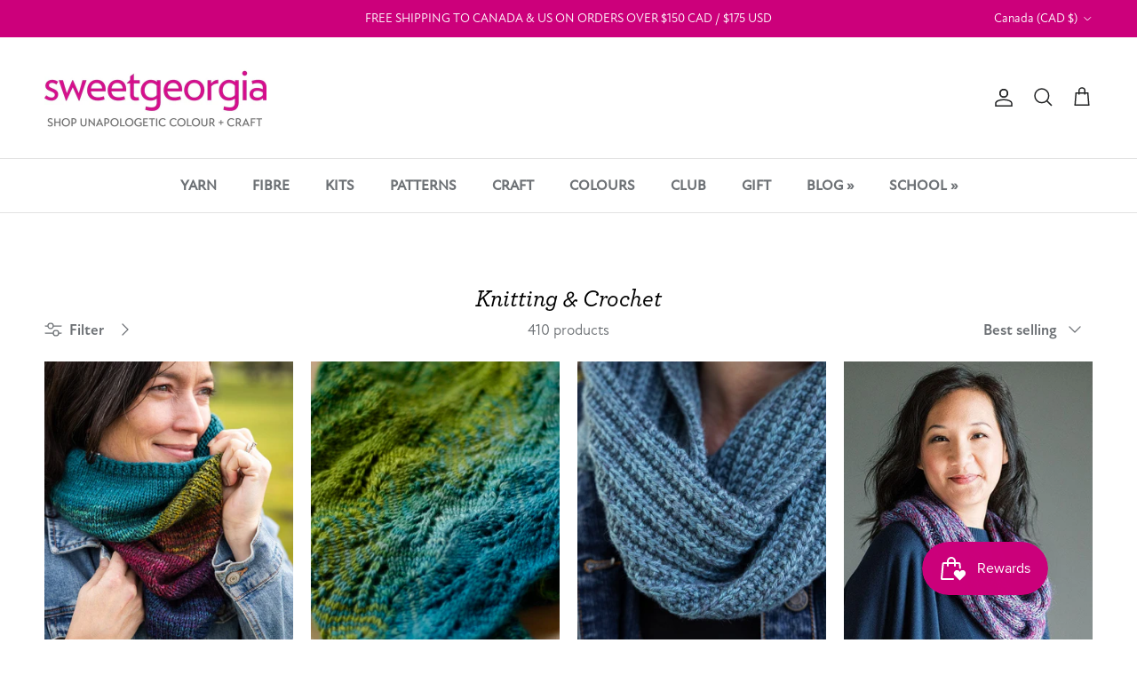

--- FILE ---
content_type: text/css
request_url: https://shop.sweetgeorgiayarns.com/cdn/shop/t/15/assets/boost-sd-custom.css?v=1768691196753
body_size: -748
content:
/*# sourceMappingURL=/cdn/shop/t/15/assets/boost-sd-custom.css.map?v=1768691196753 */


--- FILE ---
content_type: application/x-javascript
request_url: https://app.sealsubscriptions.com/shopify/public/status/shop/140b10-2.myshopify.com.js?1768691198
body_size: -371
content:
var sealsubscriptions_settings_updated='1768433403c';

--- FILE ---
content_type: application/x-javascript
request_url: https://app.sealsubscriptions.com/shopify/public/status/shop/140b10-2.myshopify.com.js?1768691193
body_size: -156
content:
var sealsubscriptions_settings_updated='1768433403c';

--- FILE ---
content_type: text/javascript
request_url: https://shop.sweetgeorgiayarns.com/cdn/shop/t/15/assets/price-range.js?v=151483850115562725571750885689
body_size: 799
content:
if(!customElements.get("price-range")){class PriceRange extends HTMLElement{constructor(){super(),this.selectors={inputMin:".cc-price-range__input--min",inputMax:".cc-price-range__input--max",control:".cc-price-range__control",controlMin:".cc-price-range__control--min",controlMax:".cc-price-range__control--max",bar:".cc-price-range__bar",activeBar:".cc-price-range__bar-active"},this.controls={min:{barControl:this.querySelector(this.selectors.controlMin),input:this.querySelector(this.selectors.inputMin)},max:{barControl:this.querySelector(this.selectors.controlMax),input:this.querySelector(this.selectors.inputMax)}},this.controls.min.value=parseInt(this.controls.min.input.value===""?this.controls.min.input.placeholder:this.controls.min.input.value,10),this.controls.max.value=parseInt(this.controls.max.input.value===""?this.controls.max.input.placeholder:this.controls.max.input.value,10),this.valueMin=this.controls.min.input.min,this.valueMax=this.controls.min.input.max,this.valueRange=this.valueMax-this.valueMin,[this.controls.min,this.controls.max].forEach(item=>{item.barControl.setAttribute("aria-valuemin",this.valueMin),item.barControl.setAttribute("aria-valuemax",this.valueMax),item.barControl.setAttribute("tabindex",0)}),this.controls.min.barControl.setAttribute("role","slider"),this.controls.min.barControl.setAttribute("aria-valuenow",this.controls.min.value),this.controls.max.barControl.setAttribute("role","slider"),this.controls.max.barControl.setAttribute("aria-valuenow",this.controls.max.value),this.bar=this.querySelector(this.selectors.bar),this.activeBar=this.querySelector(this.selectors.activeBar),this.inDrag=!1,this.rtl=document.querySelector("html[dir=rtl]"),this.bindEvents(),this.render()}getPxToValueRatio(){const r=this.bar.clientWidth/(this.valueMax-this.valueMin);return this.rtl?-r:r}getPcToValueRatio(){return 100/(this.valueMax-this.valueMin)}setActiveControlValue(valueIn){let value=valueIn;Number.isNaN(parseInt(value,10))||(this.activeControl===this.controls.min?(value===""&&(value=this.valueMin),value=Math.min(value,this.controls.max.value-1),value=Math.max(this.valueMin,value)):(value===""&&(value=this.valueMax),value=Math.max(value,this.controls.min.value+1),value=Math.min(this.valueMax,value)),this.activeControl.value=Math.round(value),this.activeControl.input.value!==this.activeControl.value&&(this.activeControl.value===this.activeControl.input.placeholder?this.activeControl.input.value="":this.activeControl.input.value=this.activeControl.value,this.activeControl.input.dispatchEvent(new CustomEvent("change",{bubbles:!0,cancelable:!1,detail:{sender:"theme:component:price_range"}}))),this.activeControl.barControl.setAttribute("aria-valuenow",this.activeControl.value))}render(){this.drawControl(this.controls.min),this.drawControl(this.controls.max),this.drawActiveBar()}drawControl(control){const x=`${(control.value-this.valueMin)*this.getPcToValueRatio()}%`;this.rtl?control.barControl.style.right=x:control.barControl.style.left=x}drawActiveBar(){const s=`${(this.controls.min.value-this.valueMin)*this.getPcToValueRatio()}%`,e=`${(this.valueMax-this.controls.max.value)*this.getPcToValueRatio()}%`;this.rtl?(this.activeBar.style.left=e,this.activeBar.style.right=s):(this.activeBar.style.left=s,this.activeBar.style.right=e)}handleControlTouchStart(e){e.preventDefault(),this.startDrag(e.target,e.touches[0].clientX),this.boundControlTouchMoveEvent=this.handleControlTouchMove.bind(this),this.boundControlTouchEndEvent=this.handleControlTouchEnd.bind(this),window.addEventListener("touchmove",this.boundControlTouchMoveEvent,{passive:!0}),window.addEventListener("touchend",this.boundControlTouchEndEvent)}handleControlTouchMove(e){this.moveDrag(e.touches[0].clientX)}handleControlTouchEnd(e){e.preventDefault(),window.removeEventListener("touchmove",this.boundControlTouchMoveEvent),window.removeEventListener("touchend",this.boundControlTouchEndEvent),this.stopDrag()}handleControlMouseDown(e){e.preventDefault(),this.startDrag(e.target,e.clientX),this.boundControlMouseMoveEvent=this.handleControlMouseMove.bind(this),this.boundControlMouseUpEvent=this.handleControlMouseUp.bind(this),window.addEventListener("mousemove",this.boundControlMouseMoveEvent),window.addEventListener("mouseup",this.boundControlMouseUpEvent)}handleControlMouseMove(e){this.moveDrag(e.clientX)}handleControlMouseUp(e){e.preventDefault(),window.removeEventListener("mousemove",this.boundControlMouseMoveEvent),window.removeEventListener("mouseup",this.boundControlMouseUpEvent),this.stopDrag()}startDrag(target,startX){this.controls.min.barControl===target?this.activeControl=this.controls.min:this.activeControl=this.controls.max,this.dragStartX=startX,this.dragStartValue=this.activeControl.value,this.inDrag=!0}moveDrag(moveX){if(this.inDrag){const value=this.dragStartValue+(moveX-this.dragStartX)/this.getPxToValueRatio();this.setActiveControlValue(value),this.render()}}stopDrag(){this.inDrag=!1}handleControlKeyDown(evt){evt.key==="ArrowRight"?(this.adjustControlFromKeypress(evt.target,10),evt.preventDefault()):evt.key==="ArrowLeft"?(this.adjustControlFromKeypress(evt.target,-10),evt.preventDefault()):evt.key==="Home"?(this.adjustControlFromKeypress(evt.target,!1,"min"),evt.preventDefault()):evt.key==="End"&&(this.adjustControlFromKeypress(evt.target,!1,"max"),evt.preventDefault())}adjustControlFromKeypress(control,pxAmount,minMax){this.controls.min.barControl===control?this.activeControl=this.controls.min:this.activeControl=this.controls.max,minMax?minMax==="min"?this.setActiveControlValue(this.activeControl.input.min):this.setActiveControlValue(this.activeControl.input.max):this.setActiveControlValue(this.activeControl.value+pxAmount/this.getPxToValueRatio()),this.render()}handleInputChange(e){e.target.value=e.target.value.replace(/\D/g,""),(!e.detail||e.detail.sender!=="theme:component:price_range")&&(this.controls.min.input===e.target?this.activeControl=this.controls.min:this.activeControl=this.controls.max,this.setActiveControlValue(e.target.value),this.render())}static handleInputKeyup(e){setTimeout(()=>{e.target.value=e.target.value.replace(/\D/g,"")},10)}bindEvents(){[this.controls.min,this.controls.max].forEach(item=>{item.barControl.addEventListener("touchstart",this.handleControlTouchStart.bind(this),{passive:!1}),item.barControl.addEventListener("mousedown",this.handleControlMouseDown.bind(this)),item.barControl.addEventListener("keydown",this.handleControlKeyDown.bind(this)),item.input.addEventListener("change",this.handleInputChange.bind(this)),item.input.addEventListener("keyup",PriceRange.handleInputKeyup)})}}customElements.define("price-range",PriceRange)}
//# sourceMappingURL=/cdn/shop/t/15/assets/price-range.js.map?v=151483850115562725571750885689


--- FILE ---
content_type: text/javascript
request_url: https://shop.sweetgeorgiayarns.com/cdn/shop/t/15/assets/boost-sd-custom.js?v=1768691196753
body_size: -437
content:
//# sourceMappingURL=/cdn/shop/t/15/assets/boost-sd-custom.js.map?v=1768691196753
